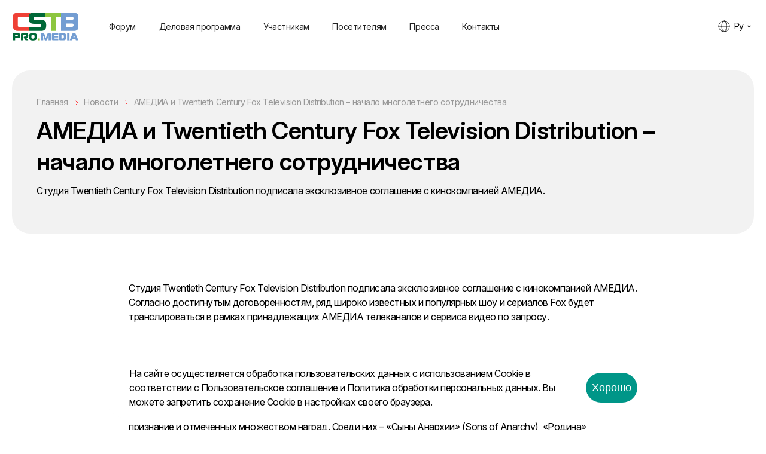

--- FILE ---
content_type: text/html; charset=UTF-8
request_url: https://cstb.ru/press/news/amedia-i-twentieth-century-fox-television-distribution-nachalo-mnogoletnego-sotrudnichestva/
body_size: 19393
content:
<!doctype html>
<!--[if lt IE 7]>
<html class="no-js lt-ie9 lt-ie8 lt-ie7" lang="ru"> <![endif]-->
<!--[if IE 8]>
<html class="no-js lt-ie9 lt-ie8" lang="ru"> <![endif]-->
<!--[if IE 9]>
<html class="no-js lt-ie9" lang="ru"> <![endif]-->
<!--[if gt IE 8]><!-->
<html class="no-js " lang="ru"> <!--<![endif]-->
<head>
  <meta http-equiv="Content-Type" content="text/html; charset=UTF-8" />
<meta name="keywords" content="новости, релизы, статьи, платное тв, закон о рекламе, платные тв каналы, цифровое телевидение" />
<meta name="description" content="Новости, статьи, презентации о выставке" />
<link href="/local/templates/cstb.2024/css/style.css?1765535386134980" type="text/css"  data-template-style="true"  rel="stylesheet" />
<link href="/local/templates/cstb.2024/template_styles.css?1765535386192" type="text/css"  data-template-style="true"  rel="stylesheet" />
  <meta name="format-detection" content="telephone=no">
  <meta name="viewport" content="width=device-width, initial-scale=1, maximum-scale=1">
  <meta http-equiv="X-UA-Compatible" content="IE=edge,chrome=1">


  <link rel="icon" type="image/x-icon" href="/local/templates/cstb.2024/favicon.ico?v=2" />

  <link rel="preconnect" href="https://fonts.googleapis.com">
  <link rel="preconnect" href="https://fonts.gstatic.com" crossorigin>
  <link href="https://fonts.googleapis.com/css2?family=Inter:ital,opsz,wght@0,14..32,100..900;1,14..32,100..900&display=swap" rel="stylesheet">

  <script data-skip-moving="true" src="/local/templates/cstb.2024/js/libs/modernizr-2.5.3.min.js"></script>
      
  <title>Новости о форуме CSTB.PRO.MEDIA</title>
    <!-- Yandex.Metrika counter-->
        <noscript><div><img src="https://mc.yandex.ru/watch/21743185" style="position:absolute; left:-9999px;" alt="" /></div></noscript>
    <!-- /Yandex.Metrika counter -->
</head>
<body>


  <div id="panel" style="position: fixed;z-index: 10000;bottom: 0%;width: 100%;">
      </div>

  <div style=" position: fixed; width: 100%; height: 100%; background-color: #fff; display: flex; align-items: center; justify-content: center; flex-direction: column;   z-index: 10000;" id="preloader"><span class="loader"></span></div>

  <header class="header ">
    <div class="wrapper">
              <a href="/" class="logo">
          <img src="/upload/iblock/bf3/qr0uuv7ba852gcncsgg9baibcazzhfyy/logo.svg" alt="logo">
        </a>
      
      <div class="burger">
        <span></span>
        <span></span>
        <span></span>
      </div>

      
      <div class="header_language">
        <span>Ру</span>
        <ul>
                      <li>
              <a href="http://en.cstb.ru/press/news/amedia-i-twentieth-century-fox-television-distribution-nachalo-mnogoletnego-sotrudnichestva/">En</a>
            </li>
                  </ul>
      </div>

      <nav class="header_nav">
        <div class="header_nav_in">
            <ul>
          <li><a href="/info/about/">Форум</a></li>
            <li><a href="/forum/">Деловая программа</a></li>
            <li><a href="/exhibitors/">Участникам</a></li>
            <li><a href="/visitors/">Посетителям</a></li>
            <li><a href="/press/">Пресса</a></li>
            <li><a href="/contacts/">Контакты</a></li>
        </ul>
          </div>
        <div class="only-mobile">
                  </div>
      </nav>
    </div>

  </header>

  <div class="content">
<div class="js-ajax-news-wrap">
  <section class="article-info">
  <div class="wrapper">
    <div class="article-info_top">
        
      <section class="crumbs">
        
      <ul itemscope itemtype="https://schema.org/BreadcrumbList">
		
      <li itemprop="itemListElement" itemscope itemtype="https://schema.org/ListItem">
        <a href="/" title="Главная" itemprop="item">
          <span itemprop="name">Главная</span>
          <meta itemprop="position" content="1">
        </a>
      </li>
		
      <li itemprop="itemListElement" itemscope itemtype="https://schema.org/ListItem">
        <a href="/press/news/" title="Новости" itemprop="item">
          <span itemprop="name">Новости</span>
          <meta itemprop="position" content="2">
        </a>
      </li>
		
      <li itemprop="itemListElement" itemscope itemtype="https://schema.org/ListItem">
        <a href="" title="AМЕДИА и Twentieth Century Fox Television Distribution – начало многолетнего сотрудничества" itemprop="item">
          <span itemprop="name">AМЕДИА и Twentieth Century Fox Television Distribution – начало многолетнего сотрудничества</span>
          <meta itemprop="position" content="3">
        </a>
      </li>
    </ul>
          <h1>AМЕДИА и Twentieth Century Fox Television Distribution – начало многолетнего сотрудничества</h1>
      <p>Студия Twentieth Century Fox Television Distribution подписала эксклюзивное соглашение с кинокомпанией АМЕДИА. </p>
        </section>
    </div>

    
  <div class="text_in">
    <div class="only-mobile">
              <p>Студия Twentieth Century Fox Television Distribution подписала эксклюзивное соглашение с кинокомпанией АМЕДИА. </p>
          </div>
    <br />
<p>Студия Twentieth Century Fox Television Distribution подписала эксклюзивное соглашение с кинокомпанией АМЕДИА. Согласно достигнутым договоренностям, ряд широко известных и популярных шоу и сериалов Fox будет транслироваться в рамках принадлежащих АМЕДИА телеканалов и сервиса видео по запросу.</p><br />
 <br />
<p> </p><br />
 <br />
<p>АМЕДИА приобрела права на эксклюзивное вещание текущих и новых сезонов сериалов, получивших наибольшее признание и отмеченных множеством наград. Среди них – «Сыны Анархии» (Sons of Anarchy), «Родина» (Homeland), «Американские истории ужасов» (American horror story), «Убийство» (The Killing) и другие. </p><br />
 <br />
<p>В рамках многолетнего сотрудничества с Twentieth Century Fox Television Distribution компания АМЕДИА дополнит контентом Fox сетку новых телеканалов АМЕДИА ПРЕМИУМ и АМЕДИА 1, а также сервис видео по запросу AMEDIATEKA. </p><br />
 <br />
<p>Канал АМЕДИА ПРЕМИУМ вещает в формате HD 24 часа в сутки. Новые принципы работы, используемые кинокомпанией АМЕДИА, позволят всем подписчикам этого канала насладиться любимыми шоу одновременно с их трансляцией в США, а пользователи платформы AMEDIATEKA смогут просматривать их через компьютеры, планшеты и основные мобильные платформы.</p><br />
  </div>
  </div>
</section>
<section class="content-callback">
  <div class="wrapper">
    <div class="content-callback_in">

      <div class="gradient gradient1"></div>
      <div class="gradient gradient2"></div>
      <div class="gradient gradient3"></div>
      <div class="gradient gradient4"></div>

      <img src="/local/templates/cstb.2024/images/phone.png" alt="img" class="wow fadeInUp">

      <div class="wrap">
        <h2 class="title-item">
Будьте в курсе новостей <br> CSTB.PRO.MEDIA</h2>
        <form action="/local/components/smapp/forms/templates/mp.subscribe/ajax.php"
              method="POST"
              enctype="multipart/form-data"
              data-thank-id="#subscribe-thank"
              data-error-id="#subscribe-error"
              rel="js-form"
        >
          <input type="hidden" name="sessid" id="sessid" value="6dc467ff5a8f2d1bdcd8c28123ecc4e3" />
          <div class="form-item">
            <input type="email" placeholder="Ваш e-mail" name="EMAIL" data-name="email">
          </div>

          <button class="btn btn-green js-subscribe-form-submit-button">Подписаться</button>

          <div class="polit">
                      </div>
      </div>

      </form>
    </div>
  </div>
</section>
<div class="popup" id="subscribe-thank">
  <h3 style="text-align: center;">Спасибо за вашу подписку!</h3>
</div>
<div class="popup popup-long" id="subscribe-error">
  <h3>Ошибка во время подписки!</h3>
  <p class="js-error-text"></p>
</div><section class="more-posts">
  <div class="wrapper">
    <div class="center">
      <h2 class="title-item wow slideInUp">Другие публикации</h2>
    </div>
    <div class="more-posts_in">
                      <a href="/press/news/otkryt-priem-zayavok-na-promo-fest-pay-tv/" id="bx_3218110189_89998">
          <span class="preview">
            <img src="/upload/iblock/05d/vxzf7foqrh6z2ig6wqxgxq0jzxwam0bq/1800kh1200_Promo-fest_Imidzh_s_televizorom.jpg" alt="gal1">
          </span>
          <span class="date">19 ноября 2025</span>
          <span class="name">Открыт прием заявок на PROMO FEST PAY TV</span>
        </a>
                      <a href="/press/news/xvii-natsionalnaya-premiya-bolshaya-tsifra-otkryt-priem-zayavok-na-2026-god/" id="bx_3218110189_89863">
          <span class="preview">
            <img src="/upload/resize_cache/iblock/1ae/53ko2ryx1ud4zz8l2kbkqrsjf6y8v45j/900_600_1/1800kh1200.jpg" alt="gal1">
          </span>
          <span class="date">6 ноября 2025</span>
          <span class="name">XVII Национальная премия «Большая цифра»: открыт прием заявок на 2026 год</span>
        </a>
                      <a href="/press/news/3-y-festival-promo-fest-pay-tv/" id="bx_3218110189_89109">
          <span class="preview">
            <img src="/upload/iblock/ec9/of6gmucjls4vcabi0rt5xqp32pbczxi6/IMG_20250226_194450-_1_.jpg" alt="gal1">
          </span>
          <span class="date">27 октября 2025</span>
          <span class="name">3-й Фестиваль PROMO FEST PAY TV</span>
        </a>
                      <a href="/press/news/obyavlyaem-daty-cstb-pro-media-2026/" id="bx_3218110189_84100">
          <span class="preview">
            <img src="/local/templates/cstb.2024/images/gal-v1.jpg" alt="gal1">
          </span>
          <span class="date">14 августа 2025</span>
          <span class="name">Объявляем даты CSTB.PRO.MEDIA 2026</span>
        </a>
            </div>
  </div>
</section><section class="partners-carousel">
  <div class="wrapper">
    <div class="center fl_l">
      <h2 class="title-item wow slideInUp">Партнеры CSTB PRO MEDIA 2026</h2>
    </div>
    <div class="tab-menu for-tab-menu wow fadeInRight">
      <i></i>
      <ul>
                  <li class="active">Партнеры</li>
                  <li class="">Поддержка профессиональных ассоциаций</li>
                  <li class="">Информационные партнеры</li>
              </ul>
    </div>
    <div class="tab-content">
              <div class="tab-item">
          <div class="partners-carousel_in wow-tab wow fadeInRight">
                          <a href="http://www.1tv.com/" class="carousel-item">
                <span>
                                      <img src="/upload/iblock/3b5/i72qotsi1h4x9yv1sixew3z65fjio3w4/PKVS_logo_wings.jpg" alt="Первый канал. Всемирная сеть">
                                  </span>
                ГЛАВНЫЙ ПАРТНЕР               </a>
                          <a href="http://www.gazprom-media.com/ru" class="carousel-item">
                <span>
                                      <img src="/upload/iblock/bc4/v4ifmnz2s63285tzgevr8xkq0uiv51a6/Siniy-logotip-GPMKH-na-beloy-plashke-kirillitsa.png" alt="Газпром-Медиа Холдинг">
                                  </span>
                ПАРТНЕР ФОРУМА              </a>
                          <a href="http://nmg.ru" class="carousel-item">
                <span>
                                      <img src="/upload/iblock/a58/Bez_imeni_2.png" alt="НМГ">
                                  </span>
                ПАРТНЕР ФОРУМА              </a>
                          <a href="http://wink.ru" class="carousel-item">
                <span>
                                      <img src="/upload/iblock/33d/Logo_didzhital.png" alt="WINK">
                                  </span>
                ОФИЦИАЛЬНЫЙ ПАРТНЕР              </a>
                          <a href="http://okko.tv/" class="carousel-item">
                <span>
                                      <img src="/upload/iblock/04a/2024_01_19_14_48_28.jpg" alt="OKKO">
                                  </span>
                ИНДУСТРИАЛЬНЫЙ ПАРТНЕР              </a>
                          <a href="https://moe.video/" class="carousel-item">
                <span>
                                      <img src="/upload/iblock/beb/brpu4wpoeuk87jw45ieh4w9yc3n3x3n4/logo-MV_blue.png" alt="МОЕ ВИДЕО">
                                  </span>
                ПАРТНЕР ФОРУМА              </a>
                          <a href="http://www.msk-ix.ru/medialogistika/" class="carousel-item">
                <span>
                                      <img src="/upload/iblock/2fe/l018ap3512pkiuycys5qzv4u4kub4c6e/Logo_Medialogistika_.jpg" alt="МЕДИАЛОГИСТИКА">
                                  </span>
                ПАРТНЕР ФОРУМА              </a>
                          <a href="http://www.red-red.ru/" class="carousel-item">
                <span>
                                      <img src="/upload/iblock/d90/KK_logo.png" alt="КРАСНЫЙ КВАДРАТ">
                                  </span>
                ПРИ УЧАСТИИ              </a>
                          <a href="http://xovp.ru/" class="carousel-item">
                <span>
                                      <img src="/upload/iblock/5a1/kho-logo-tolshche-kvadrat-pechat-chernyy.png" alt="XOVP">
                                  </span>
                ПАРТНЕР ПО ОРГАНИЗАЦИИ              </a>
                          <a href="http://telefamily.ru/" class="carousel-item">
                <span>
                                      <img src="/upload/iblock/d60/7468ix79gswyyqybkt2urnvd8j9w989f/MRKT_25112_CT_MIMF_LogoCT_94102_Preview.png" alt="Цифровое телесемейство">
                                  </span>
                ПАРТНЕР «ДНЯ ОПЕРАТОРА»              </a>
                          <a href="http://universaltv.ru/" class="carousel-item">
                <span>
                                      <img src="/upload/iblock/187/fc7ce2381286e28bb3cc76bdf815c795.jpg" alt="UNIVERSAL DISTRIBUTION">
                                  </span>
                ПАРТНЕР «ДНЯ ОПЕРАТОРА»              </a>
                          <a href="http://www.kanal-o.ru/" class="carousel-item">
                <span>
                                      <img src="/upload/iblock/da2/18h8c0jiveqru9hra9rik1c4ghtys7jm/O_PZ_RGB_purple_flat_round.png" alt="Телеканал &quot;О!&quot;">
                                  </span>
                ПАРТНЕР СЕССИИ              </a>
                          <a href="https://multilandia.ru/" class="carousel-item">
                <span>
                                      <img src="/upload/iblock/07d/mi3ryorweg6xbxqvexipanu7bc3csnfz/multilandiya_logo_siniy.png" alt="Мультиландия">
                                  </span>
                ПАРТНЕР СЕССИИ              </a>
                          <a href="https://everest-sales.ru/" class="carousel-item">
                <span>
                                      <img src="/upload/iblock/4da/8vlrb625a7dou5fh5mwqkzxbojy27f1v/everest.png" alt="ЭВЕРЕСТ Сейлз-хаус">
                                  </span>
                ПАРТНЕР СЕССИИ              </a>
                          <a href="https://ekran.ru" class="carousel-item">
                <span>
                                      <img src="/upload/iblock/8dd/1sl0ofrw9i5fqm27p9bl4obg6o7x130n/EKRAN.png" alt="ЭКРАН">
                                  </span>
                ПАРТНЕР СЕССИИ              </a>
                          <a href="https://mediabaza.ru" class="carousel-item">
                <span>
                                      <img src="/upload/iblock/4ec/4abgyqmnu05mfnu81c0kc2gobxisl6vr/Logotip-Mediabaza.jpg" alt="МЕДИАБАЗА">
                                  </span>
                ПАРТНЕР СЕССИИ              </a>
                          <a href="http://www.rusproducers.com/" class="carousel-item">
                <span>
                                      <img src="/upload/iblock/888/logo_APKiT_black.png" alt="АПКИТ">
                                  </span>
                ПАРТНЕР ФОРУМА               </a>
                          <a href="http://aakr.ru/" class="carousel-item">
                <span>
                                      <img src="/upload/iblock/f4a/AAK.jpg" alt="АССОЦИАЦИЯ АНИМАЦИОННОГО КИНО">
                                  </span>
                ПРИ ПОДДЕРЖКЕ               </a>
                          <a href="http://www.akarussia.ru/" class="carousel-item">
                <span>
                                      <img src="/upload/iblock/39f/ACAR_logo_rus2_1_.png" alt="АКАР">
                                  </span>
                ИНДУСТРИАЛЬНЫЙ ПАРТНЕР              </a>
                          <a href="https://interactivead.ru/" class="carousel-item">
                <span>
                                      <img src="/upload/iblock/c6a/arir.png" alt="АРИР">
                                  </span>
                ИНДУСТРИАЛЬНЫЙ ПАРТНЕР              </a>
                          <a href="https://skymediatv.ru/" class="carousel-item">
                <span>
                                      <img src="/upload/iblock/db3/Sky-Media-logo-png-_1_.png" alt="SKY MEDIA">
                                  </span>
                КОФЕ-ПАРТНЕР              </a>
                          <a href="http://tiji.ru/" class="carousel-item">
                <span>
                                      <img src="/upload/iblock/df2/LOGO-TIJI_2019.png" alt="TIJI">
                                  </span>
                КОФЕ-ПАРТНЕР              </a>
                          <a href="https://mc.hse.ru/" class="carousel-item">
                <span>
                                      <img src="/upload/iblock/f8b/f4q0ez6tcmq5glqrkq5c6lg632l74se0/VSHE_mediatsentr_LogoMittz_Blue-_1_.png" alt="Медиацентр ВШЭ">
                                  </span>
                ПАРТНЕР МАСТЕР-КЛАССА              </a>
                      </div>
        </div>
              <div class="tab-item">
          <div class="partners-carousel_in wow-tab wow fadeInRight">
                          <a href="http://rosteleset.ru/" class="carousel-item">
                <span>
                                      <img src="/upload/iblock/cf5/logo.jpg" alt="Ассоциация РОСТЕЛЕСЕТЬ">
                                  </span>
                              </a>
                          <a href="http://www.macatel.ru" class="carousel-item">
                <span>
                                      <img src="/upload/iblock/bb9/logo2019.jpg" alt="МАКАТЕЛ">
                                  </span>
                              </a>
                          <a href="https://cstb.ru/info/exhibitors/year/2025/?n=%D0%9B" class="carousel-item">
                <span>
                                      <img src="/upload/iblock/b4f/r4lzpgdsyqw6lmgd7zojy4jh9w46hgaa/WhatsApp-Image-2024_12_12-at-13.45.09.jpeg" alt="ЛИГА ОПЕРАТОРОВ СВЯЗИ">
                                  </span>
                              </a>
                          <a href="http://xn--90aiaa1abr3aff4i.xn--p1ai/" class="carousel-item">
                <span>
                                      <img src="/upload/iblock/1bd/pcezakevs4bot21ljcgn5732rh6le1fh/Oblteleset.jpg" alt="Облтелесеть">
                                  </span>
                              </a>
                          <a href="http://www.tos-by.com" class="carousel-item">
                <span>
                                      <img src="/upload/iblock/79e/lzz06uif40tju6qepv9pnshwrb6uiyo5/TOS.png" alt="Телекоммуникационный отраслевой Союз, Республика Беларусь (ТОС)">
                                  </span>
                              </a>
                          <a href="https://a-mor.ru/" class="carousel-item">
                <span>
                                      <img src="/upload/iblock/7a9/AMOR_Emblema.png" alt="A-MOR">
                                  </span>
                              </a>
                          <a href="https://cstb.ru/info/exhibitors/year/2025/?n=%D0%90" class="carousel-item">
                <span>
                                      <img src="/upload/iblock/4e7/RAYSI.bmp" alt="Ассоциация «Индустрия цифрового и аудиовизуального вещания Азербайджана»">
                                  </span>
                              </a>
                          <a href="http://aks-rus.ru/" class="carousel-item">
                <span>
                                      <img src="/upload/iblock/ba9/AKS.png" alt="Ассоциация компаний связи ">
                                  </span>
                              </a>
                      </div>
        </div>
              <div class="tab-item">
          <div class="partners-carousel_in wow-tab wow fadeInRight">
                          <a href="https://www.vedomosti.ru/" class="carousel-item">
                <span>
                                      <img src="/upload/iblock/16e/cvf6isc2v3vgxhiyktyacncd82ty5vea/Vedomosti.jpeg" alt="Ведомости">
                                  </span>
                ГЕНЕРАЛЬНЫЙ ИНФОРМАЦИОННЫЙ ПАРТНЕР              </a>
                          <a href="https://advert.kp.ru/" class="carousel-item">
                <span>
                                      <img src="/upload/iblock/c8f/lh215m10psp3kuhxr03npwwgrcskqhw6/LOGO_2025_bird_gazeta_sayt_radio_knigi.png" alt="Комсомольская правда">
                                  </span>
                ГЛАВНЫЙ МЕДИАПАРТНЕР              </a>
                          <a href="http://www.cableman.ru" class="carousel-item">
                <span>
                                      <img src="/upload/iblock/60a/kabelshchik-novyy.png" alt="Кабельщик">
                                  </span>
                СТРАТЕГИЧЕСКИЙ ИНФОРМАЦИОННЫЙ ПАРТНЕР              </a>
                          <a href="http://www.kinometro.ru/" class="carousel-item">
                <span>
                                      <img src="/upload/iblock/0f7/xnzzmxinruwbiilyurql7cg6qgry91nu/Snimok-ekrana-_229_.png" alt="Бюллетень кинопрокатчика">
                                  </span>
                ОТРАСЛЕВОЙ ИНФОРМАЦИОННЫЙ ПАРТНЕР              </a>
                          <a href="https://iz.ru/" class="carousel-item">
                <span>
                                      <img src="/upload/iblock/466/izvestiya.png" alt="Известия">
                                  </span>
                              </a>
                          <a href="http://www.ostankino.ru" class="carousel-item">
                <span>
                                      <img src="/upload/iblock/5ff/ostankino2.png" alt="Останкино">
                                  </span>
                              </a>
                          <a href="http://mir24.tv/" class="carousel-item">
                <span>
                                      <img src="/upload/iblock/4bb/l0oe6hd3hetz93ch0qvnzekpr878cz6o/WhatsApp-Image-2025_01_22-at-13.58.06.jpeg" alt="МИР 24">
                                  </span>
                              </a>
                          <a href="https://telecomdaily.ru" class="carousel-item">
                <span>
                                      <img src="/upload/iblock/9d0/tdaily_logo_2018.png" alt="TelecomDaily">
                                  </span>
                              </a>
                          <a href="https://kinoreporter.ru/" class="carousel-item">
                <span>
                                      <img src="/upload/iblock/d38/0pq5h8f8q78k0fg3202u9hse8nedvexb/Snimok-ekrana-_230_.png" alt="Кинорепортер">
                                  </span>
                              </a>
                          <a href="https://www.comnews.ru/" class="carousel-item">
                <span>
                                      <img src="/upload/iblock/969/aa459f4f73ad3754ebe682ecf12f3a01.png" alt="Comnews">
                                  </span>
                              </a>
                          <a href="https://www.rabotnikitv.com/ " class="carousel-item">
                <span>
                                      <img src="/upload/iblock/908/Rabotniki-TV.jpg" alt="Работники ТВ">
                                  </span>
                              </a>
                          <a href="http://www.adindex.ru" class="carousel-item">
                <span>
                                      <img src="/upload/iblock/457/logo_adindex_1_2_.png" alt="Adindex">
                                  </span>
                              </a>
                          <a href="https://adpass.ru/" class="carousel-item">
                <span>
                                      <img src="/upload/iblock/c7f/Bez-imeni_.png" alt="ADPASS">
                                  </span>
                              </a>
                          <a href="https://kinotv.ru/" class="carousel-item">
                <span>
                                      <img src="/upload/iblock/624/5kzkap2ndct71gzm5vji7180hfj4l74v/123_4x.png" alt="КИНО ТВ">
                                  </span>
                              </a>
                          <a href="https://shkulevholding.ru/" class="carousel-item">
                <span>
                                      <img src="/upload/iblock/218/64sp9a5otyspc63ff1v7kk947atq15pm/shkulev_holding_rus.png" alt="ШКУЛЕВ">
                                  </span>
                              </a>
                          <a href="http://telecomtimes.ru/" class="carousel-item">
                <span>
                                      <img src="/upload/iblock/041/Telecom-Times.png" alt="Telecom Times">
                                  </span>
                              </a>
                          <a href="https://doc.ru/" class="carousel-item">
                <span>
                                      <img src="/upload/iblock/489/whfia4m2b2kvm9a0h4xvufg1fnv9e3to/Doc-ru-1.jpg" alt="DOC.RU">
                                  </span>
                              </a>
                          <a href="http://it-world.ru/" class="carousel-item">
                <span>
                                      <img src="/upload/iblock/a0a/it_world_new_7_-_1_.png" alt="IT World">
                                  </span>
                              </a>
                          <a href="https://moviestart.ru/" class="carousel-item">
                <span>
                                      <img src="/upload/iblock/da6/srnk53m186qn4gns9m0e2nvd4hlyfycz/moviestart_black_1.png" alt="Moviestar">
                                  </span>
                              </a>
                          <a href="http://www.lastmile.su/" class="carousel-item">
                <span>
                                      <img src="/upload/iblock/cac/pervaya_milya.png" alt="Первая миля">
                                  </span>
                              </a>
                          <a href="https://www.hse.ru/" class="carousel-item">
                <span>
                                      <img src="/upload/iblock/58a/fbu01hxgwwm7j15yjrhhntzb8tbrhwr8/VSHE_mediatsentr_LogoMittz_Blue.png" alt="ВЫСШАЯ ШКОЛА ЭКОНОМИКИ">
                                  </span>
                              </a>
                          <a href="https://tvmag.ru/" class="carousel-item">
                <span>
                                      <img src="/upload/iblock/210/64xlioslo3pl00g6qat62au73lilm3p2/tv-mag_black_300pix_2_.png" alt="ТВ МАГ">
                                  </span>
                              </a>
                          <a href="kinoafisha.info" class="carousel-item">
                <span>
                                      <img src="/upload/iblock/614/j97xq62xyz82lwrj0ttoop3i6cx0a076/kinoafisha.png" alt="Киноафиша">
                                  </span>
                              </a>
                          <a href="http://www.vestnik-sviazy.ru" class="carousel-item">
                <span>
                                      <img src="/upload/iblock/05a/VS_Logo.png" alt="Вестник связи">
                                  </span>
                              </a>
                          <a href="https://cinemaplex.ru/" class="carousel-item">
                <span>
                                      <img src="/upload/iblock/4f1/xqvrjarnqd1xaf53gxgzi71kmanp2oum/Logo-Cinemaplex.png" alt="СИНЕМАПЛЕКС">
                                  </span>
                              </a>
                          <a href="t.me/FBChu" class="carousel-item">
                <span>
                                      <img src="/upload/iblock/16f/830vglhg1b6o4tmgpoymxwo9z76jny6v/FBCH_1.png" alt="Фёдор, Бонд и Чук">
                                  </span>
                              </a>
                          <a href="https://invoicemedia.ru/" class="carousel-item">
                <span>
                                      <img src="/upload/iblock/5a4/5276kyey2wvhwj5qz4vfajvcgi6pth1w/WhatsApp-Image-2024_02_19-at-18.35.03.jpeg" alt="Invioce Media">
                                  </span>
                              </a>
                          <a href="https://wireless-e.ru/zhurnal-besprovodnye-tehnologii/" class="carousel-item">
                <span>
                                      <img src="/upload/iblock/323/x3ppyutnp3pmp8ryfbh25lp3xdfxovt2/BT_Logo.jpg" alt="Беспроводные технологии">
                                  </span>
                              </a>
                          <a href="https://expomap.ru/" class="carousel-item">
                <span>
                                      <img src="/upload/iblock/64a/1qpypu4tmmsoevsyhsmfpbrft6yik22c/partner_240_240.jpg" alt="EXPOMAP">
                                  </span>
                              </a>
                          <a href="https://www.techinsider.ru/" class="carousel-item">
                <span>
                                      <img src="/upload/iblock/83a/g3lhft12xy3j5tfzjz4jnmxn1iuc6045/TI-rus-black.png" alt="Техинсайдер">
                                  </span>
                              </a>
                          <a href="https://360tv.ru/" class="carousel-item">
                <span>
                                      <img src="/upload/iblock/c41/fzjp0jfv8wzno466h2v2vrvs0b2vxhl5/360-_1_.png" alt="360">
                                  </span>
                              </a>
                          <a href="https://www.probusinesstv.ru/" class="carousel-item">
                <span>
                                      <img src="/upload/iblock/d19/5tji63bj1eplfgo6n42cmov1voe49zl0/Clip-path-group-_1_.png" alt="Телеканал ПРО Бизнес">
                                  </span>
                              </a>
                          <a href="https://t.me/backstage_moscow" class="carousel-item">
                <span>
                                      <img src="/upload/iblock/3d7/37828pyasg629b8355358v13bylcltsz/Kino-Beksteydzh.jpg" alt="Кино Бэкстейдж">
                                  </span>
                              </a>
                          <a href="http://www.tefi.ru/" class="carousel-item">
                <span>
                                      <img src="/upload/iblock/7d9/69q17o0rxkw196f2p72fsflh798gexkf/Logo_CHyernyy.png" alt="Фонд Академия Российского Телевидения">
                                  </span>
                              </a>
                          <a href="https://t.me/aspectratiofilm" class="carousel-item">
                <span>
                                      <img src="/upload/iblock/00f/ps7mjpq03vpvq4b1pjyrdz42kgx42kd5/IMG_0315.png" alt="aspect ratio">
                                  </span>
                              </a>
                          <a href="https://t.me/kinokotik" class="carousel-item">
                <span>
                                      <img src="/upload/iblock/574/haiu8yutee56vdypl994q3lmbtowpa6k/kotik_black.png" alt="КИНОКОТИК">
                                  </span>
                              </a>
                          <a href="https://мастерскаяновыхмедиа.рф/" class="carousel-item">
                <span>
                                      <img src="/upload/iblock/dd0/e7lz308qs54t9fh09iqc8gvbezkc6he6/LOGO_MNM.png" alt="Мастерская новых медиа">
                                  </span>
                              </a>
                          <a href="http://www.proficinema.ru" class="carousel-item">
                <span>
                                      <img src="/upload/iblock/c6e/logo_all_var.png" alt="ProfiCinema">
                                  </span>
                              </a>
                          <a href="https://vseznaika.press/" class="carousel-item">
                <span>
                                      <img src="/upload/iblock/393/em66nsgfrj7l7bh2j2yfgjf8milnaza9/photo_2025_12_15_16_18_06.jpg" alt="ВСЕЗНАЙКА">
                                  </span>
                              </a>
                          <a href="https://vidmk.ru/" class="carousel-item">
                <span>
                                      <img src="/upload/iblock/c5d/06j2sehgzrk73omai1jpycz9bf6w3229/VidMK_Logo_v02_.png" alt="ViDMK">
                                  </span>
                              </a>
                          <a href="https://t.me/telegasmartnews" class="carousel-item">
                <span>
                                      <img src="/upload/iblock/da5/f93jvb66v7lgkl609f31mwmgwon0ax89/IMG_20251016_164803_554.jpg" alt="Smart News">
                                  </span>
                              </a>
                          <a href="https://tvfilm.ru/" class="carousel-item">
                <span>
                                      <img src="/upload/iblock/36a/2r64rpm4yrzrzdwb6werrei2awb4xvwe/410.png" alt="TV Film">
                                  </span>
                              </a>
                          <a href="https://t.me/coolbutrewrite" class="carousel-item">
                <span>
                                      <img src="/upload/iblock/526/xsmcv4rn11mzecfofh8cx9335scx9zfs/IMG_0313.png" alt="Круто, но надо переписать">
                                  </span>
                              </a>
                          <a href="https://helpinver.com/" class="carousel-item">
                <span>
                                      <img src="/upload/iblock/eab/3of8f370xv4f0vh1se1qcb8zdtzvz4e7/2025_02_17_12_30_53.jpg" alt="ХЕЛПИНВЕР">
                                  </span>
                              </a>
                          <a href="https://t.me/aiforproduct" class="carousel-item">
                <span>
                                      <img src="/upload/iblock/3bf/hhjtfqflvhd0xff8o09n22938lhcxs4k/photo_2026_01_13_16_25_23.jpg" alt="AI для продакта">
                                  </span>
                              </a>
                          <a href="https://letaibe.media" class="carousel-item">
                <span>
                                      <img src="/upload/iblock/d6c/45t5folrc6eglk4gnq6i5fj9ehx4b9xb/let_ai_be_logo_dlya-belogo-fona.png" alt="LetAIbe">
                                  </span>
                              </a>
                          <a href="https://filmpro.ru" class="carousel-item">
                <span>
                                      <img src="/upload/iblock/e79/r0w6e62hi9iqbxaax9j1khap2cityv6p/filmpro_ru_1_-_1_.png" alt="Film Pro">
                                  </span>
                              </a>
                          <a href="http://t.me/anikagalina" class="carousel-item">
                <span>
                                      <img src="/upload/iblock/051/9w0mj36a8wsf13w9ejm5ndul7yizr7sd/SHourAnika.png" alt="ТГК ШОУРАНИКА">
                                  </span>
                              </a>
                          <a href="t.me/ershovfilm" class="carousel-item">
                <span>
                                      <img src="/upload/iblock/2a6/2fh7ljjr96jm8t3dvz9wpbe6m2cc911k/Svechenie.png" alt="Я видел свечение экрана">
                                  </span>
                              </a>
                          <a href="https://t.me/kinsidermag" class="carousel-item">
                <span>
                                      <img src="/upload/iblock/40f/umsa1kkuqhm23zfxdk29vbxhos8bjkj1/photo_2025_03_28_12_10_19.png" alt="Кинсайдер">
                                  </span>
                              </a>
                          <a href="https://t.me/let_9" class="carousel-item">
                <span>
                                      <img src="/upload/iblock/09f/qot909kvvssi70jz171fupa4nto4pt3b/Mam_-ya-na-semkakh.png" alt="Мам, я на съемках">
                                  </span>
                              </a>
                      </div>
        </div>
          </div>
  </div>
</section></div>
</div>

<footer class="footer">
  <div class="wrapper">
    <div class="footer_left">
            <a href="/" class="footer-logo">
        <img src="/upload/iblock/f3d/ltv0edch48x3s4zeo1k7g1aqxwa1a3zi/logo_white.svg" alt="logo">
      </a>
          </div>

    <div class="footer_subscribe">
              <div class="item">
          <p>Подписывайтесь</p>
          <div class="footer_social">
                                      <a target="_blank" rel="nofollow" href="//vk.com/cstb_exhibition">
                <svg width="24" height="24" viewBox="0 0 24 24" fill="none" xmlns="http://www.w3.org/2000/svg">
                  <path fill-rule="evenodd" clip-rule="evenodd" d="M11.7423 19.9372H13.1768C13.1768 19.9372 13.6102 19.8851 13.8314 19.6238C14.035 19.3839 14.0285 18.9334 14.0285 18.9334C14.0285 18.9334 14.0005 16.8246 14.8939 16.514C15.7746 16.2081 16.9055 18.5522 18.1042 19.4535C19.0106 20.1357 19.6994 19.9861 19.6994 19.9861L22.9044 19.9372C22.9044 19.9372 24.5811 19.824 23.7861 18.3798C23.7209 18.2617 23.3231 17.3115 21.403 15.3589C19.3934 13.3154 19.6625 13.6459 22.0834 10.111C23.5577 7.95825 24.1471 6.64396 23.963 6.08105C23.7874 5.5449 22.7031 5.68661 22.7031 5.68661L19.0943 5.71124C19.0943 5.71124 18.8268 5.67126 18.6284 5.8012C18.4345 5.92863 18.3097 6.22561 18.3097 6.22561C18.3097 6.22561 17.7386 7.8915 16.9768 9.30825C15.3699 12.2977 14.7274 12.4555 14.4648 12.2699C13.8539 11.8372 14.0064 10.5319 14.0064 9.60452C14.0064 6.7075 14.4074 5.49957 13.2254 5.18688C12.8331 5.08301 12.5444 5.01447 11.5412 5.00341C10.2536 4.98877 9.16374 5.00769 8.54665 5.33894C8.13612 5.55918 7.81942 6.04999 8.01231 6.07819C8.2508 6.11317 8.79101 6.23775 9.0774 6.66502C9.4472 7.21615 9.43417 8.45406 9.43417 8.45406C9.43417 8.45406 9.6466 11.8644 8.93795 12.2881C8.45151 12.5786 7.78424 11.9854 6.35162 9.27326C5.61756 7.88401 5.06334 6.3484 5.06334 6.3484C5.06334 6.3484 4.95647 6.06141 4.76587 5.90792C4.53454 5.72195 4.21133 5.6627 4.21133 5.6627L0.782112 5.68733C0.782112 5.68733 0.267322 5.70303 0.0783484 5.94826C-0.0897729 6.16636 0.0649898 6.61754 0.0649898 6.61754C0.0649898 6.61754 2.74972 13.4989 5.78959 16.9666C8.57695 20.146 11.7423 19.9372 11.7423 19.9372Z" fill="white"/>
                </svg>
              </a>
                                      <a target="_blank" rel="nofollow" href="https://t.me/cstb_pro_media">
                <svg width="24" height="24" viewBox="0 0 24 24" fill="none" xmlns="http://www.w3.org/2000/svg">
                  <path d="M1.38859 11.5899L6.45783 13.5654L8.41994 20.154C8.54549 20.576 9.03968 20.732 9.3677 20.4519L12.1934 18.0467C12.4896 17.7948 12.9115 17.7822 13.221 18.0168L18.3175 21.8803C18.6684 22.1466 19.1656 21.9458 19.2536 21.5031L22.987 2.75187C23.0831 2.26826 22.628 1.86481 22.187 2.04291L1.38265 10.4228C0.869238 10.6295 0.873711 11.3885 1.38859 11.5899ZM8.10373 12.5138L18.0109 6.14268C18.189 6.02852 18.3722 6.2799 18.2193 6.42798L10.043 14.3637C9.75556 14.643 9.57018 15.0168 9.51767 15.4225L9.23915 17.5777C9.20226 17.8654 8.81513 17.894 8.73909 17.6155L7.66791 13.6856C7.54522 13.2373 7.72401 12.7585 8.10373 12.5138Z" fill="white"/>
                </svg>
              </a>
                      </div>
        </div>
        
              <div class="item">
          <p style="margin-bottom: 0;">Организатор</p>
          <img src="/upload/iblock/b72/4h03wygjun6bk1fsh3dzoklrp4qsd7xi/midexpo01-_1_.png" width="126px" alt="">
        </div>
          </div>

    <div class="footer_nav">
      <div class="item">
        <p>О нас</p>
          <ul>
          <li><a href="/info/about/">Форум</a></li>
            <li><a href="/forum/">Программа форума</a></li>
            <li><a href="/exhibitors/">Участникам</a></li>
            <li><a href="/info/exhibitors/year/2025/">Список участников</a></li>
            <li><a href="/visitors/">Посетителям</a></li>
            <li><a href="/press/">Пресса</a></li>
            <li><a href="/contacts/">Контакты</a></li>
        </ul>
        </div>

      <div class="item">
        <p>Документы</p>
          <ul>
          <li>
        <noindex>
          <a target="_blank" rel="nofollow" href="/include/user_CSTB_ru.php">
            Пользовательское соглашение          </a>
        </noindex>
      </li>
            <li>
        <noindex>
          <a target="_blank" rel="nofollow" href="/include/conf_CSTB_ru.php">
            Политика обработки персональных данных          </a>
        </noindex>
      </li>
            <li>
        <noindex>
          <a target="_blank" rel="nofollow" href="/info/usloviya-uchastiya/">
            Условия участия          </a>
        </noindex>
      </li>
            <li>
        <noindex>
          <a target="_blank" rel="nofollow" href="/info/dogovor-oferty/">
            Договор публичной оферты          </a>
        </noindex>
      </li>
            <li>
        <noindex>
          <a target="_blank" rel="nofollow" href="/info/soglasie-na-obrabotku-personalnykh-dannykh/">
            Согласие на обработку персональных данных          </a>
        </noindex>
      </li>
            <li>
        <noindex>
          <a target="_blank" rel="nofollow" href="/info/soglasie-na-info-soobshcheniya/">
            Согласие на инфосообщения          </a>
        </noindex>
      </li>
        </ul>
        </div>
    </div>

    <div class="footer_contacts">
      <p>Контакты</p>
              <a href="tel:+7 (499) 551-99-80">+7 (499) 551-99-80</a>
      
              <a href="mailto:cstb.conf@midexpo.org">cstb.conf@midexpo.org</a>
          </div>
    <div class="footer_bottom">
      <div>
        © 2025 CSTB, <br> Все права защищены      </div>

      <a href="https://deus.team/" class="made">
        Разработка        <svg width="35" height="25" viewBox="0 0 35 25" fill="none" xmlns="http://www.w3.org/2000/svg">
          <path d="M5.26173 17.6456C5.26712 17.6504 5.26821 17.6589 5.26424 17.6652C4.95184 18.1576 4.50198 18.5428 3.9729 18.7706C3.43987 19.0001 2.85141 19.0592 2.28493 18.9401C2.0099 18.8934 1.74361 18.8034 1.49548 18.6733C1.04564 18.4398 0.667791 18.0834 0.403824 17.6437C0.139856 17.2039 8.33057e-05 16.698 0 16.182V13.0754C0 11.5287 1.23821 10.2236 2.74897 10.232H2.86644C3.24228 10.2316 3.61449 10.3072 3.96167 10.4544C4.30885 10.6017 4.62413 10.8177 4.88941 11.0901C5.01299 11.2163 5.1248 11.3539 5.22347 11.5012C5.24451 11.5327 5.24021 11.576 5.21415 11.6027C5.1843 11.6332 5.1372 11.6308 5.10835 11.5992C5.09463 11.5841 5.08072 11.5694 5.06682 11.5552C4.9403 11.4249 4.7898 11.3217 4.62406 11.2514C4.45831 11.1811 4.28058 11.145 4.10113 11.1454H4.0048C3.8371 11.1442 3.67084 11.1772 3.51565 11.2422C3.36046 11.3072 3.21941 11.4031 3.10066 11.5242C2.98191 11.6454 2.88782 11.7894 2.82382 11.9479C2.75983 12.1065 2.7272 12.2765 2.72782 12.4481V16.992C2.72844 17.3361 2.86251 17.6659 3.10061 17.909C3.3387 18.1522 3.66135 18.2887 3.99775 18.2887H4.09408C4.32516 18.2891 4.55253 18.2292 4.75475 18.1148C4.95236 18.003 5.1196 17.8428 5.24153 17.6487C5.24612 17.6414 5.25553 17.6399 5.26173 17.6456Z" fill="white"/>
          <path d="M8.99912 5.82373V18.827C8.99926 18.8568 8.99198 18.8861 8.97798 18.9123C8.96398 18.9379 8.94373 18.9594 8.91928 18.9748C8.89478 18.9902 8.86688 18.9988 8.83821 19C8.80917 19.0015 8.78032 18.9949 8.75478 18.9808L6.35941 17.7538C6.33136 17.74 6.30767 17.7184 6.29126 17.6913C6.2748 17.6643 6.26624 17.633 6.26661 17.6011V7.05074C6.26642 7.01931 6.27498 6.98846 6.2913 6.96181C6.30762 6.9344 6.33127 6.91232 6.35941 6.89812L8.75478 5.6711C8.77985 5.65657 8.80818 5.64893 8.83703 5.64893C8.86584 5.64893 8.89417 5.65657 8.91924 5.6711C8.94378 5.68643 8.96403 5.70798 8.97803 5.73367C8.99203 5.75936 8.99931 5.78831 8.99912 5.81772V5.82373Z" fill="white"/>
          <path d="M18.6163 14.687V14.3661C18.6151 14.2995 18.6104 14.2328 18.6022 14.1666L18.5952 14.0934L18.5881 14.0368C18.5881 14.0003 18.5833 13.964 18.574 13.9287C18.5717 13.8925 18.5658 13.8567 18.5564 13.8218C18.5493 13.7869 18.5482 13.7749 18.5435 13.7508C18.5388 13.7268 18.5317 13.6872 18.5247 13.6547C18.5071 13.5682 18.4859 13.4828 18.4624 13.3975L18.4342 13.2989L18.4013 13.1968C18.3907 13.1632 18.379 13.1307 18.3672 13.097C18.3438 13.0309 18.3191 12.9649 18.2921 12.8988L18.2604 12.8219C18.2437 12.7808 18.2249 12.7407 18.204 12.7017C18.184 12.6656 18.1581 12.6032 18.1323 12.5563C18.0806 12.4529 18.0231 12.3507 17.962 12.2522C17.9444 12.2222 17.9255 12.1934 17.9068 12.1645C17.8738 12.114 17.841 12.0647 17.8057 12.0155L17.7552 11.9446L17.7235 11.9025C17.7047 11.8773 17.6859 11.852 17.6659 11.828C17.5802 11.7198 17.4909 11.6153 17.3957 11.5167L17.3323 11.4518C17.2806 11.4002 17.2289 11.3497 17.1749 11.3016C17.1502 11.2776 17.1244 11.2547 17.0985 11.2331L17.0809 11.2175L16.9399 11.0973L16.8588 11.0348C16.7766 10.9723 16.692 10.9135 16.6051 10.8582C16.5769 10.8401 16.5475 10.8209 16.5182 10.8041L16.4301 10.7512C16.3995 10.7332 16.3702 10.7163 16.3396 10.7007L16.2491 10.6526L16.1563 10.6058C16.1258 10.5902 16.0941 10.5757 16.0624 10.5625L15.9684 10.5204C15.9038 10.4928 15.8403 10.4676 15.7745 10.4436L15.677 10.4087L15.5772 10.3762L15.4773 10.3462C15.4104 10.327 15.3422 10.3089 15.2741 10.2933L15.1918 10.2753L15.0673 10.2513C14.9968 10.238 14.9275 10.2272 14.8559 10.2188L14.7501 10.2056L14.595 10.1924H14.1251C13.4533 10.2213 12.7975 10.4106 12.2101 10.7454C11.6226 11.0801 11.12 11.5509 10.7424 12.12C10.3648 12.6892 10.1227 13.3408 10.0355 14.0229C9.94832 14.7049 10.0185 15.3984 10.2403 16.0477C10.4621 16.6971 10.8295 17.2843 11.313 17.7623C11.7965 18.2403 12.3827 18.5958 13.0247 18.8005C13.6666 19.0051 14.3465 19.0531 15.0099 18.9407C15.6732 18.8282 16.3016 18.5584 16.8447 18.1529L16.9129 18.1001C16.9681 18.0568 17.0233 18.0147 17.075 17.9703C17.0926 17.957 17.1091 17.9426 17.1267 17.927L17.169 17.8862L17.1819 17.8754L17.1948 17.8645C17.2489 17.8153 17.3017 17.7636 17.3534 17.7107C17.5942 17.464 17.806 17.1894 17.9843 16.8923C17.9856 16.8901 17.9864 16.8876 17.9864 16.885C17.9864 16.8825 17.9856 16.88 17.9843 16.8779H17.9772H17.969H17.9608L17.9467 16.8887L17.8116 17.0088C17.5101 17.3172 17.147 17.5552 16.7471 17.7065C16.3473 17.8579 15.9202 17.9191 15.4951 17.8859C15.07 17.8527 14.657 17.7259 14.2843 17.5141C13.9116 17.3024 13.588 17.0107 13.3357 16.6592C13.2298 16.5134 13.1378 16.3577 13.0608 16.1941C12.8689 15.7883 12.7697 15.3433 12.7706 14.8925V14.687H18.6163ZM14.2356 10.5938C14.6232 10.5947 14.9946 10.7529 15.2684 11.0336C15.5421 11.3143 15.6958 11.6947 15.6958 12.0912V14.5152H12.7753V12.0912C12.7753 11.6947 12.9291 11.3143 13.2028 11.0336C13.4766 10.7529 13.848 10.5947 14.2356 10.5938Z" fill="white"/>
          <path d="M24.0041 18.4315L23.9571 18.4675C23.8007 18.5841 23.6325 18.6832 23.4555 18.7631C23.3199 18.8239 23.1797 18.873 23.0361 18.9098C22.6321 19.0174 22.2094 19.0289 21.8004 18.9433C21.3914 18.8577 21.0071 18.6774 20.6768 18.4162C20.3466 18.155 20.0793 17.8198 19.8955 17.4364C19.7116 17.053 19.6161 16.6316 19.6163 16.2046V10.4036C19.6163 10.3585 19.6337 10.3153 19.6648 10.2833C19.6958 10.2514 19.7379 10.2332 19.782 10.2329L21.3209 10.2581H22.2055C22.2433 10.2659 22.2772 10.2868 22.3016 10.3173C22.326 10.3477 22.3394 10.3858 22.3394 10.4252V12.4418C22.3386 12.4526 22.3386 12.4634 22.3394 12.4742V17.0181C22.3386 17.029 22.3386 17.0398 22.3394 17.0506C22.348 17.3894 22.4858 17.7113 22.7233 17.9475C22.9609 18.1838 23.2793 18.3156 23.6105 18.3149H23.9418C23.9569 18.3102 23.9731 18.3111 23.9875 18.3173C24.002 18.3236 24.0139 18.3349 24.021 18.3493C24.0282 18.3636 24.0302 18.3801 24.0267 18.3957C24.0231 18.4114 24.0143 18.4254 24.0017 18.4351L24.0041 18.4315Z" fill="white"/>
          <path d="M27.7609 10.4851V18.8291C27.7611 18.8581 27.7539 18.8868 27.7401 18.9123C27.7263 18.9378 27.7064 18.9592 27.6821 18.9745C27.6577 18.9899 27.6298 18.9986 27.6011 18.9997C27.5726 19.0009 27.5443 18.9947 27.5189 18.9817L25.1211 17.7547C25.0933 17.7406 25.0699 17.7188 25.0535 17.6918C25.0371 17.6649 25.0284 17.6338 25.0283 17.602V10.4851C25.0283 10.4627 25.0326 10.4405 25.041 10.4198C25.0494 10.3991 25.0617 10.3803 25.0772 10.3645C25.0927 10.3486 25.111 10.336 25.1313 10.3274C25.1515 10.3189 25.1732 10.3145 25.1951 10.3145H27.5941C27.616 10.3145 27.6376 10.3189 27.6579 10.3274C27.6781 10.336 27.6965 10.3486 27.712 10.3645C27.7275 10.3803 27.7398 10.3991 27.7482 10.4198C27.7565 10.4405 27.7609 10.4627 27.7609 10.4851Z" fill="white"/>
          <path d="M34.8051 16.1025C34.8051 16.8684 34.6015 17.5026 34.1942 18.0049C34.1352 18.0776 34.0721 18.1466 34.0051 18.2116C33.5223 18.6923 32.9032 18.9507 32.1513 19H32.1396H32.0691H31.7754C31.2914 18.9829 30.8099 18.9221 30.3363 18.8185L30.2682 18.8041C29.8001 18.68 29.3449 18.5097 28.9089 18.2957C28.89 18.2863 28.874 18.2718 28.8624 18.2539C28.8508 18.2359 28.8442 18.2151 28.8432 18.1936L28.7609 16.1638C28.7606 16.1557 28.7619 16.1476 28.7647 16.1401C28.7675 16.1325 28.7718 16.1256 28.7773 16.1197C28.7828 16.1139 28.7893 16.1093 28.7966 16.1061C28.8039 16.1029 28.8117 16.1013 28.8196 16.1013H28.889C28.9109 16.1012 28.9324 16.1073 28.951 16.119C28.9697 16.1306 28.9849 16.1474 28.9947 16.1674C29.3292 16.8338 29.7703 17.4382 30.2999 17.9556C30.74 18.3835 31.2005 18.6378 31.6814 18.7188C31.7928 18.7376 31.9056 18.7469 32.0186 18.7464C32.0751 18.7477 32.1315 18.7453 32.1877 18.7392H32.2159C32.2359 18.741 32.2559 18.741 32.2758 18.7392C32.3812 18.7294 32.4849 18.7064 32.5848 18.6707C32.6249 18.6585 32.6641 18.6437 32.7023 18.6262C32.734 18.613 32.7657 18.5998 32.7951 18.5842C32.8445 18.559 32.8891 18.5325 32.9349 18.5037C33.0647 18.4174 33.1805 18.3107 33.2779 18.1876C33.3042 18.1573 33.3289 18.1256 33.352 18.0927C33.3743 18.0578 33.3977 18.0254 33.4177 17.9917C33.4909 17.8159 33.5265 17.6262 33.5223 17.4353C33.5317 17.2366 33.4914 17.0389 33.405 16.8607C33.3187 16.6825 33.1892 16.5299 33.0289 16.4174C32.595 16.1349 32.1188 15.927 31.6192 15.8021C31.1719 15.683 30.7337 15.5308 30.3081 15.3466C30.0901 15.2435 29.8837 15.1166 29.6925 14.968C29.6373 14.9272 29.5821 14.8803 29.5269 14.8347C29.0296 14.4132 28.7809 13.7598 28.7809 12.8745C28.7794 12.5888 28.8235 12.3046 28.9113 12.0333C28.923 12.0009 28.9348 11.9684 28.9489 11.9359C28.9902 11.8261 29.038 11.7189 29.0922 11.6151C29.0922 11.6151 29.0922 11.6018 29.1016 11.5947C29.2216 11.3826 29.3681 11.1875 29.5374 11.0142C29.8978 10.647 30.3587 10.4005 30.8591 10.3075C31.1032 10.258 31.3515 10.2339 31.6003 10.2354C31.7402 10.2354 31.8858 10.2427 32.0303 10.2571C32.2832 10.2814 32.534 10.3239 32.781 10.3844C32.7901 10.388 32.7996 10.3904 32.8092 10.3917C32.8703 10.4073 32.9396 10.4253 33.0136 10.4481C33.4264 10.5744 33.8283 10.7352 34.2154 10.9289C34.2173 10.9299 34.2188 10.9315 34.2198 10.9334C34.2209 10.9353 34.2213 10.9375 34.2213 10.9397L34.2553 11.9323L34.2823 12.7652C34.2827 12.7733 34.2814 12.7813 34.2786 12.7889C34.2758 12.7965 34.2715 12.8034 34.266 12.8092C34.2605 12.8151 34.2539 12.8197 34.2466 12.8229C34.2393 12.826 34.2315 12.8277 34.2236 12.8277H34.1637C34.1426 12.8277 34.1218 12.8219 34.1036 12.811C34.0854 12.7999 34.0705 12.7841 34.0603 12.7652C33.8442 12.3625 33.5967 11.9783 33.3202 11.6163C33.1984 11.4569 33.0682 11.3045 32.9302 11.1596L32.8985 11.1272C32.4818 10.7009 32.0291 10.4878 31.5404 10.4878C31.0517 10.4878 30.6723 10.6032 30.4021 10.8339C30.2718 10.9472 30.1684 11.0892 30.0996 11.2493C30.0308 11.4094 29.9985 11.5833 30.005 11.7581C29.9991 11.9372 30.0408 12.1146 30.1256 12.2714C30.2104 12.4282 30.3352 12.5585 30.4867 12.6486C30.8547 12.8763 31.2532 13.048 31.6697 13.1581L31.9046 13.2231C32.2453 13.318 32.4744 13.3853 32.5966 13.4261C32.7438 13.4742 32.9267 13.5407 33.1452 13.6256C33.3326 13.6952 33.5122 13.7851 33.6809 13.8936C33.8364 13.9997 33.9837 14.1178 34.1214 14.247C34.2711 14.3792 34.3958 14.5385 34.4891 14.7169C34.7097 15.1431 34.8186 15.6204 34.8051 16.1025Z" fill="white"/>
        </svg>
      </a>
    </div>
  </div>
</footer>

<div class="popup" id="callback">
  <h3>Форма обратной связи</h3>
  
  <form action="/local/components/smapp/forms/templates/popup.question/ajax.php"
        method="POST"
        enctype="multipart/form-data"
        data-thank-id="#question-thank"
        data-error-id="#question-error"
        rel="js-form"
  >
    <input type="hidden" name="sessid" id="sessid_1" value="6dc467ff5a8f2d1bdcd8c28123ecc4e3" />
    <div class="form-item">
      <input type="text" id="7789acb27a78d37b75166977a823a393-NAME" name="NAME" data-name="name">
      <label for="7789acb27a78d37b75166977a823a393-NAME">Имя</label>
    </div>

    <div class="form-item">
      <input type="email" id="7789acb27a78d37b75166977a823a393-EMAIL" name="EMAIL" data-name="email">
      <label for="7789acb27a78d37b75166977a823a393-EMAIL">Email</label>
    </div>

          <div class="form-item has-text">
        <label>Тема</label>
        <select name="THEME">
                      <option value="theme_1--|--Регистрация">
              Регистрация            </option>
                      <option value="theme_2--|--Участие">
              Участие            </option>
                      <option value="theme_3--|--Посещение">
              Посещение            </option>
                      <option value="theme_4--|--Другое">
              Другое            </option>
                  </select>
      </div>
    
    <div class="form-item">
      <textarea id="7789acb27a78d37b75166977a823a393-COMMENT" name="COMMENT"></textarea>
      <label for="7789acb27a78d37b75166977a823a393-COMMENT">Сообщение</label>
    </div>
      <div class="form-item">

          <input name="captcha_code" value="0ea66eb2ea91bb3b3c8f3b3fb83a4c39" type="hidden">
          <label for="captcha_word">Введите символы с картинки</label>
          <input id="captcha_word" name="captcha_word" type="text">
          <br>
          <img src="/bitrix/tools/captcha.php?captcha_code=0ea66eb2ea91bb3b3c8f3b3fb83a4c39">
      </div>
    <div class="polit">Нажимая кнопку «Отправить» Вы соглашаетесь с <a href='/'>Политикой конфиденциальности и обработкой персональных данных.</a></div>

    <button onclick="ym(21743185, 'reachGoal', 'writebutton'); return true;"   class="btn btn-red">Отправить</button>
  </form>
</div>
<div class="popup" id="question-thank">
  <h3>Спасибо за вашу заявку!</h3>
  <p>Наш менеджер с вами свяжется в ближайшее время!</p>
</div>
<div class="popup popup-long" id="question-error">
  <h3></h3>
  <p class="js-error-text"></p>
</div><div class="popup" id="callback2">
  <h3>Запрос на варианты пакетного участия в&nbsp;форуме CSTB.PRO.MEDIA 2025</h3>

  <form action="/local/components/smapp/forms/templates/popup.info.forum/ajax.php"
        method="POST"
        enctype="multipart/form-data"
        data-thank-id="#forum-thank"
        data-error-id="#forum-error"
        rel="js-form"
  >
    <input type="hidden" name="sessid" id="sessid_2" value="6dc467ff5a8f2d1bdcd8c28123ecc4e3" />
    <div class="form-item">
      <input id="0df4222c423ec253d261a19321680561-NAME" name="NAME" type="text" data-name="text">
      <label for="0df4222c423ec253d261a19321680561-NAME">Имя</label>
    </div>

    <div class="form-item">
      <input id="0df4222c423ec253d261a19321680561-PHONE" name="PHONE" type="tel" class="js-mask" data-name="tel">
      <label for="0df4222c423ec253d261a19321680561-PHONE">Телефон</label>
    </div>

    <div class="form-item">
      <input id="0df4222c423ec253d261a19321680561-EMAIL" name="EMAIL" type="email" data-name="email">
      <label for="0df4222c423ec253d261a19321680561-EMAIL">Email</label>
    </div>
    
    <div class="polit">Нажимая кнопку «Отправить» Вы соглашаетесь с <a href='/'>Политикой конфиденциальности и обработкой персональных данных.</a></div>
    
    <button class="btn btn-red">Отправить</button>
  </form>
</div>
<div class="popup" id="forum-thank">
  <h3>Спасибо за вашу заявку!</h3>
  <p>Наш менеджер с вами свяжется в ближайшее время!</p>
</div>
<div class="popup popup-long" id="forum-error">
  <h3>Ошибка во время создания заявки!</h3>
  <p class="js-error-text"></p>
</div><div class="popup" id="callback3">
  <h3 class="js-popup-exhibitors-title"></h3>

  <form action="/local/components/smapp/forms/templates/popup.info.exhibitors/ajax.php"
        method="POST"
        enctype="multipart/form-data"
        data-thank-id="#exhibitors-thank"
        data-error-id="#exhibitors-error"
        rel="js-form"
  >
    <input type="hidden" name="sessid" id="sessid_3" value="6dc467ff5a8f2d1bdcd8c28123ecc4e3" />    <input type="hidden" name="TO_EXHIB">
    <input type="hidden" name="TO_EXHIB_NAME">

    <div class="form-item">
      <input id="3992da1a5d5f86e4b0e8560fd73d9d4f-COMPANY" name="COMPANY" type="text" data-name="text">
      <label for="3992da1a5d5f86e4b0e8560fd73d9d4f-COMPANY">Название компании</label>
    </div>

    <div class="form-item">
      <input id="3992da1a5d5f86e4b0e8560fd73d9d4f-LAST_NAME" name="LAST_NAME" type="text" data-name="text">
      <label for="3992da1a5d5f86e4b0e8560fd73d9d4f-LAST_NAME">Фамилия</label>
    </div>

    <div class="row">
      <div class="form-item">
        <input id="3992da1a5d5f86e4b0e8560fd73d9d4f-FIRST_NAME" name="FIRST_NAME" type="text" data-name="text">
        <label for="3992da1a5d5f86e4b0e8560fd73d9d4f-FIRST_NAME">Имя</label>
      </div>
      <div class="form-item">
        <input id="3992da1a5d5f86e4b0e8560fd73d9d4f-SECOND_NAME" name="SECOND_NAME" type="text" data-name="text">
        <label for="3992da1a5d5f86e4b0e8560fd73d9d4f-SECOND_NAME">Отчество</label>
      </div>
    </div>

    <div class="form-item">
      <input id="3992da1a5d5f86e4b0e8560fd73d9d4f-WWW" name="WWW" type="text" data-name="text">
      <label for="3992da1a5d5f86e4b0e8560fd73d9d4f-WWW">Сайт компании</label>
    </div>

    <div class="form-item">
      <input id="3992da1a5d5f86e4b0e8560fd73d9d4f-PHONE" name="PHONE" type="text" data-name="text">
      <label for="3992da1a5d5f86e4b0e8560fd73d9d4f-PHONE">Телефон</label>
    </div>

    <div class="form-item">
      <input id="3992da1a5d5f86e4b0e8560fd73d9d4f-EMAIL" name="EMAIL" type="email" data-name="email">
      <label for="3992da1a5d5f86e4b0e8560fd73d9d4f-EMAIL">Email</label>
    </div>

    <div class="form-item">
      <input id="3992da1a5d5f86e4b0e8560fd73d9d4f-DATE" name="DATE" type="text" class="js-datepicker" data-name="text">
      <label for="3992da1a5d5f86e4b0e8560fd73d9d4f-DATE">Дата встречи</label>
    </div>

    <div class="form-item has-text">
      <input id="3992da1a5d5f86e4b0e8560fd73d9d4f-THEME" name="THEME" type="text" value="Хотим присоединиться!" data-name="text">
      <label for="3992da1a5d5f86e4b0e8560fd73d9d4f-THEME">Тема встречи</label>
    </div>

    <button class="btn btn-red">Отправить</button>
  </form>
</div>
<div class="popup" id="exhibitors-thank">
  <h3>Спасибо за вашу заявку!</h3>
  <p>Наш менеджер с вами свяжется в ближайшее время!</p>
</div>
<div class="popup popup-long" id="exhibitors-error">
  <h3>Ошибка во время создания заявки!</h3>
  <p class="js-error-text"></p>
</div>
<div class="popup" id="thank">
  <h3>Спасибо за вашу заявку!</h3>
  <p>Наш менеджер с вами свяжется в ближайшее время!</p>
</div>
<style>
    .cookie-consent {
        left: 50%;
        transform: translateX(-50%);
        max-width: 929px;
        width: 100%;
        background-color: #fff;
        backdrop-filter: blur(15px);
        height: 120px;
        border-radius: 35px;
        padding-left: 40px;
        padding-right: 40px;
        position: fixed;
        bottom: 20px;
        color: #000;
        z-index: 1000;
        display: flex;
        justify-content: space-between;
        align-items: center;
    }

    .cookie-consent p {
        font-size: 16px;
    }
    .cookie-consent a{
        color:#000;
        cursor:pointer;
        text-decoration: underline;
    }

    .cookie-consent button {
        cursor:pointer;
        width: 146px;
        height: 60px;
        border-radius: 30px;
        font-size: 20px;
        margin-left: 15px;
        padding: 5px 10px;
        background-color: #009688;
        color: #fff;
        border: none;
    }

    .cookie-consent button:hover {
        background-color: #00796b;
    }
    @media screen and (max-width: 1639px) {

        .catalog-filter_drop_select span {
            font-size: 16px;
        }

        .select2-dropdown.radio-type li {
            font-size: 16px;
        }

        .cookie-consent {
            height: auto !important;
            padding-top: 15px;
            padding-bottom: 15px;
        }

        .cookie-consent p {
            font-size: 16px !important;
        }

        .cookie-consent button {
            height: 50px !important;
            font-size: 18px !important;
        }
    }
    @media screen and (max-width: 768px) {
        .cookie-consent button {
            width: 115px;
            padding: 5px 20px;
            margin-left: 5px;
        }
        .cookie-consent p{
            font-size: 14px !important;
        }
        .cookie-consent {
            width: 90%;
            display: block;
            z-index: 100000;
        }
        .cookie-consent p{
            margin: 20px 0px 20px 10px;
            line-height: 22px;
        }
        .cookie-consent button {
            width: 100%;
            margin-bottom: 10px;
        }
    }
</style>
<div class="cookie-consent" id="cookieConsent">
    <p>
        На сайте осуществляется обработка пользовательских данных с использованием Cookie в соответствии с <noindex><a target="_blank" rel="nofollow" href="/include/user_CSTB_ru.php" class="root-item">Пользовательское соглашение</a></noindex>
        и <noindex><a target="_blank" rel="nofollow" href="/include/conf_CSTB_ru.php" class="root-item">Политика обработки персональных данных</a></noindex>. Вы можете запретить сохранение Cookie в настройках своего браузера.
    </p>
    <button id="acceptCookie">Хорошо</button>
</div>
<script>(window.BX||top.BX).message({"pull_server_enabled":"N","pull_config_timestamp":0,"shared_worker_allowed":"Y","pull_guest_mode":"N","pull_guest_user_id":0,"pull_worker_mtime":1765550919});(window.BX||top.BX).message({"PULL_OLD_REVISION":"Для продолжения корректной работы с сайтом необходимо перезагрузить страницу."});</script>

<script src="/bitrix/js/pull/protobuf/protobuf.min.js?176553497576433"></script>
<script src="/bitrix/js/pull/protobuf/model.min.js?176553497514190"></script>
<script src="/bitrix/js/main/core/core_promise.min.js?17655351792490"></script>
<script src="/bitrix/js/rest/client/rest.client.min.js?17655347889240"></script>
<script src="/bitrix/js/pull/client/pull.client.min.js?176555092049849"></script>


<script src="/local/templates/cstb.2024/js/libs/jquery-1.9.1.min.js?176553537792635"></script>
<script src="/local/templates/cstb.2024/js/libs/slick.js?176553537776504"></script>
<script src="/local/templates/cstb.2024/js/libs/datepicker.min.js?176553537736219"></script>
<script src="/local/templates/cstb.2024/js/libs/select2.min.js?176553537773327"></script>
<script src="/local/templates/cstb.2024/js/libs/maskedInput.js?1765535377145089"></script>
<script src="/local/templates/cstb.2024/js/libs/fancybox.js?176553537768259"></script>
<script src="/local/templates/cstb.2024/js/libs/wow.js?176553537716531"></script>
<script src="/local/templates/cstb.2024/js/script.js?17655353779203"></script>
<script src="/local/templates/cstb.2024/js/custom.js?176553537711776"></script>


<script src="https://image.sendsay.ru/app/js/forms/forms.min.js"></script>
<script type="text/javascript">SENDSAY.activatePopup("https://sendsay.ru/form/cstb_visitors/1/");</script>
<script type="text/javascript" >
        (function(m,e,t,r,i,k,a){m[i]=m[i]||function(){(m[i].a=m[i].a||[]).push(arguments)};
            m[i].l=1*new Date();k=e.createElement(t),a=e.getElementsByTagName(t)[0],k.async=1,k.src=r,a.parentNode.insertBefore(k,a)})
        (window, document, "script", "https://mc.yandex.ru/metrika/tag.js", "ym");

        ym(21743185, "init", {
            clickmap:true,
            trackLinks:true,
            accurateTrackBounce:true,
            webvisor:true,
            trackHash:true
        });
    </script>
<script>
    const cookieConsent = document.getElementById('cookieConsent');
    const acceptCookieButton = document.getElementById('acceptCookie');

    acceptCookieButton.addEventListener('click', function() {
        document.cookie = "cookieConsent=true; max-age=" + 60*60*24 + "; path=/";
        cookieConsent.style.display = 'none';
    });

    if (document.cookie.includes('cookieConsent=true')) {
        cookieConsent.style.display = 'none';
    }
</script></body>
</html>